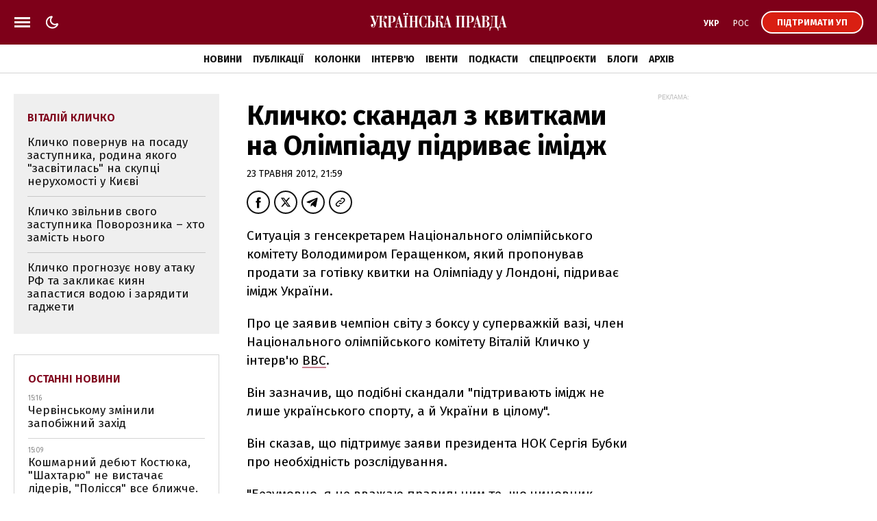

--- FILE ---
content_type: text/html; charset=UTF-8
request_url: https://www.pravda.com.ua/important-today/
body_size: 965
content:
<div class="article article_story_grid">
        <div class="article_body">

                            <div class="article_media">
                    <picture><source type="image/webp" srcset="https://uimg.pravda.com.ua/buckets/upstatic/images/doc/6/c/725299/6c0429fd818dc170da76393bff160d7e.jpeg?w=220&q=90&f=webp"></source><source srcset="https://uimg.pravda.com.ua/buckets/upstatic/images/doc/6/c/725299/6c0429fd818dc170da76393bff160d7e.jpeg?w=220&q=90"></source><img src="https://uimg.pravda.com.ua/buckets/upstatic/images/doc/6/c/725299/6c0429fd818dc170da76393bff160d7e.jpeg?w=220&q=90" alt="Приїхав як інструктор для ЗСУ – СБУ викрила британця, якого завербували росіяни" loading="lazy" width="599" height="335"></img></picture>
                </div>
            
            <div class="article_content">
                <div class="article_title">
                    <a href="https://www.pravda.com.ua/news/2025/12/02/8009914/" 
>
                        Приїхав як інструктор для ЗСУ – СБУ викрила британця, якого завербували росіяни
                    </a>
                </div>
            </div>
        </div>
    </div>
    <div class="article article_story_grid">
        <div class="article_body">

                            <div class="article_media">
                    <picture><source type="image/webp" srcset="https://uimg.pravda.com.ua/buckets/upstatic/images/doc/a/6/725052/a615273486b676b6714c10d5ca2de149.jpeg?w=220&q=90&f=webp"></source><source srcset="https://uimg.pravda.com.ua/buckets/upstatic/images/doc/a/6/725052/a615273486b676b6714c10d5ca2de149.jpeg?w=220&q=90"></source><img src="https://uimg.pravda.com.ua/buckets/upstatic/images/doc/a/6/725052/a615273486b676b6714c10d5ca2de149.jpeg?w=220&q=90" alt="Зеленський назвав три головні теми мирної угоди, найпроблемніша – території" loading="lazy" width="690" height="386"></img></picture>
                </div>
            
            <div class="article_content">
                <div class="article_title">
                    <a href="https://www.pravda.com.ua/news/2025/12/01/8009831/" 
>
                        Зеленський назвав три головні теми "мирної угоди", найпроблемніша – території
                    </a>
                </div>
            </div>
        </div>
    </div>
    <div class="article article_story_grid">
        <div class="article_body">

                            <div class="article_media">
                    <picture><source type="image/webp" srcset="https://uimg.pravda.com.ua/buckets/upstatic/images/doc/b/e/725202/bef9eab19caa5d7b3ee08c57d103f370.jpeg?w=220&q=90&f=webp"></source><source srcset="https://uimg.pravda.com.ua/buckets/upstatic/images/doc/b/e/725202/bef9eab19caa5d7b3ee08c57d103f370.jpeg?w=220&q=90"></source><img src="https://uimg.pravda.com.ua/buckets/upstatic/images/doc/b/e/725202/bef9eab19caa5d7b3ee08c57d103f370.jpeg?w=220&q=90" alt="CNN про мирні переговори: Трамп обрав нетрадиційний і суперечливий підхід до дипломатії" loading="lazy" width="1300" height="727"></img></picture>
                </div>
            
            <div class="article_content">
                <div class="article_title">
                    <a href="https://www.pravda.com.ua/news/2025/12/02/8009889/" 
>
                        CNN про "мирні переговори": Трамп обрав нетрадиційний і суперечливий підхід до дипломатії
                    </a>
                </div>
            </div>
        </div>
    </div>
    <div class="article article_story_grid">
        <div class="article_body">

                            <div class="article_media">
                    <picture><source type="image/webp" srcset="https://uimg.pravda.com.ua/buckets/upstatic/images/doc/d/b/725118/dbb82a8d4b2b666e13489144f4b0b719.jpeg?w=220&q=90&f=webp"></source><source srcset="https://uimg.pravda.com.ua/buckets/upstatic/images/doc/d/b/725118/dbb82a8d4b2b666e13489144f4b0b719.jpeg?w=220&q=90"></source><img src="https://uimg.pravda.com.ua/buckets/upstatic/images/doc/d/b/725118/dbb82a8d4b2b666e13489144f4b0b719.jpeg?w=220&q=90" alt="Ердоган вважає, що удари по російських танкерах у Чорному морі свідчать про тривожне загострення ситуації" loading="lazy" width="690" height="386"></img></picture>
                </div>
            
            <div class="article_content">
                <div class="article_title">
                    <a href="https://www.pravda.com.ua/news/2025/12/01/8009857/" 
>
                        Ердоган вважає, що удари по російських танкерах у Чорному морі свідчать про "тривожне загострення ситуації"
                    </a>
                </div>
            </div>
        </div>
    </div>
    <div class="article article_story_grid">
        <div class="article_body">

                            <div class="article_media">
                    <picture><source type="image/webp" srcset="https://uimg.pravda.com.ua/buckets/upstatic/images/doc/d/6/725182/d6b383581fc329e0c0b084b8c8d3c2b9.jpeg?w=220&q=90&f=webp"></source><source srcset="https://uimg.pravda.com.ua/buckets/upstatic/images/doc/d/6/725182/d6b383581fc329e0c0b084b8c8d3c2b9.jpeg?w=220&q=90"></source><img src="https://uimg.pravda.com.ua/buckets/upstatic/images/doc/d/6/725182/d6b383581fc329e0c0b084b8c8d3c2b9.jpeg?w=220&q=90" alt="50 років судової тяганини: у Росії погрожують ЄС за використання заморожених активів" loading="lazy" width="900" height="503"></img></picture>
                </div>
            
            <div class="article_content">
                <div class="article_title">
                    <a href="https://www.pravda.com.ua/news/2025/12/02/8009877/" 
>
                        50 років судової тяганини: у Росії погрожують ЄС за використання заморожених активів
                    </a>
                </div>
            </div>
        </div>
    </div>
    <div class="article article_story_grid">
        <div class="article_body">

                            <div class="article_media">
                    <picture><source type="image/webp" srcset="https://uimg.pravda.com.ua/buckets/upstatic/images/doc/b/a/725064/ba52cc4c113d545bb1e56bae73a5f05c.jpeg?w=220&q=90&f=webp"></source><source srcset="https://uimg.pravda.com.ua/buckets/upstatic/images/doc/b/a/725064/ba52cc4c113d545bb1e56bae73a5f05c.jpeg?w=220&q=90"></source><img src="https://uimg.pravda.com.ua/buckets/upstatic/images/doc/b/a/725064/ba52cc4c113d545bb1e56bae73a5f05c.jpeg?w=220&q=90" alt="Міноборони Данії чекає від України відповідей щодо Fire Point на тлі корупційного скандалу" loading="lazy" width="690" height="386"></img></picture>
                </div>
            
            <div class="article_content">
                <div class="article_title">
                    <a href="https://www.pravda.com.ua/news/2025/12/01/8009841/" 
>
                        Міноборони Данії чекає від України відповідей щодо Fire Point на тлі корупційного скандалу
                    </a>
                </div>
            </div>
        </div>
    </div>


--- FILE ---
content_type: text/html; charset=UTF-8
request_url: https://www.pravda.com.ua/last-news/
body_size: 956
content:
<div class="article_news ">
        <div class="article_date">
            15:16
        </div>

        <div class="article_title">
            <a href="https://www.pravda.com.ua/news/2025/12/02/8009973/" 
>
                Червінському змінили запобіжний захід
            </a>
        </div>
    </div>

    
    <div class="article_news ">
        <div class="article_date">
            15:09
        </div>

        <div class="article_title">
            <a href="https://champion.com.ua/ukr/football/14-tur-upl-proval-dinamo-vtrata-ochok-shahtarya-ta-noviy-pretendent-na-titul-1057377"  target="_blank" 
>
                Кошмарний дебют Костюка, "Шахтарю" не вистачає лідерів, "Полісся" все ближче. Підсумки 14 туру УПЛ
            </a>
        </div>
    </div>

    
    <div class="article_news  article_news_bold ">
        <div class="article_date">
            15:06
        </div>

        <div class="article_title">
            <a href="https://epravda.com.ua/energetika/1-ta-2-grudnya-vorozhi-droni-atakuvali-gazovi-ob-yekti-ukrajini-814910"  target="_blank" 
>
                Ворожі дрони вкотре атакували газову інфраструктуру України
            </a>
        </div>
    </div>

    
    <div class="article_news  article_news_bold ">
        <div class="article_date">
            15:02
        </div>

        <div class="article_title">
            <a href="https://www.pravda.com.ua/news/2025/12/02/8009969/" 
>
                ЗМІ: У Бельгії після обшуків затримали ексглаву дипломатії ЄС Могеріні
            </a>
        </div>
    </div>

    
    <div class="article_news ">
        <div class="article_date">
            15:00
        </div>

        <div class="article_title">
            <a href="https://epravda.com.ua/energetika/yak-ukrajina-zbilshila-import-elektroenergiji-u-listopadi-2025-roku-814909"  target="_blank" 
>
                Україна другий місяць поспіль збільшує імпорт електроенергії
            </a>
        </div>
    </div>

    
    <div class="article_news ">
        <div class="article_date">
            14:55
        </div>

        <div class="article_title">
            <a href="https://oboronka.mezha.ua/ukrajinska-vyriy-integruvala-krujiz-kontrol-u-droni-306718"  target="_blank" 
>
                Українська VYRIY додала систему "круїз-контроль" у серійні FPV-дрони
            </a>
        </div>
    </div>

    
    <div class="article_news ">
        <div class="article_date">
            14:53
        </div>

        <div class="article_title">
            <a href="https://epravda.com.ua/biznes/na-okupovaniy-hersonshini-vidtvoryuyut-radyansku-model-studentskih-budzagoniv-cns-814908"  target="_blank" 
>
                На окупованій Херсонщині відтворюють радянську модель "студентських будзагонів" – ЦНС
            </a>
        </div>
    </div>

    
    <div class="article_news ">
        <div class="article_date">
            14:50
        </div>

        <div class="article_title">
            <a href="https://www.pravda.com.ua/news/2025/12/02/8009967/" 
>
                Легалізація понад 9 млн грн на елітні авто: НАБУ і САП завершили розслідування щодо  нардепа Литвиненка
            </a>
        </div>
    </div>


<a href="https://www.pravda.com.ua/news/" class="button button_more">
    <span class="button_text">Останні новини</span>
</a>


--- FILE ---
content_type: application/javascript; charset=UTF-8
request_url: https://www.pravda.com.ua/cdn-cgi/challenge-platform/h/b/scripts/jsd/13c98df4ef2d/main.js?
body_size: 4487
content:
window._cf_chl_opt={VnHPF6:'b'};~function(f4,b,I,l,R,G,c,J){f4=P,function(T,D,fG,f3,B,a){for(fG={T:437,D:434,B:407,a:379,m:354,C:350,j:374,k:389,e:340,h:338},f3=P,B=T();!![];)try{if(a=-parseInt(f3(fG.T))/1+-parseInt(f3(fG.D))/2*(-parseInt(f3(fG.B))/3)+parseInt(f3(fG.a))/4+parseInt(f3(fG.m))/5+parseInt(f3(fG.C))/6+-parseInt(f3(fG.j))/7*(parseInt(f3(fG.k))/8)+parseInt(f3(fG.e))/9*(-parseInt(f3(fG.h))/10),a===D)break;else B.push(B.shift())}catch(m){B.push(B.shift())}}(f,976594),b=this||self,I=b[f4(347)],l={},l[f4(424)]='o',l[f4(426)]='s',l[f4(398)]='u',l[f4(349)]='z',l[f4(448)]='n',l[f4(386)]='I',l[f4(445)]='b',R=l,b[f4(435)]=function(T,D,B,C,fW,fh,fe,fb,h,W,g,Q,H,x){if(fW={T:418,D:369,B:382,a:369,m:411,C:414,j:417,k:414,e:377,h:361,W:425,g:422,Q:455},fh={T:348,D:425,B:443},fe={T:344,D:376,B:404,a:378},fb=f4,D===null||void 0===D)return C;for(h=z(D),T[fb(fW.T)][fb(fW.D)]&&(h=h[fb(fW.B)](T[fb(fW.T)][fb(fW.a)](D))),h=T[fb(fW.m)][fb(fW.C)]&&T[fb(fW.j)]?T[fb(fW.m)][fb(fW.k)](new T[(fb(fW.j))](h)):function(M,fI,S){for(fI=fb,M[fI(fh.T)](),S=0;S<M[fI(fh.D)];M[S+1]===M[S]?M[fI(fh.B)](S+1,1):S+=1);return M}(h),W='nAsAaAb'.split('A'),W=W[fb(fW.e)][fb(fW.h)](W),g=0;g<h[fb(fW.W)];Q=h[g],H=U(T,D,Q),W(H)?(x=H==='s'&&!T[fb(fW.g)](D[Q]),fb(fW.Q)===B+Q?j(B+Q,H):x||j(B+Q,D[Q])):j(B+Q,H),g++);return C;function j(M,S,fE){fE=P,Object[fE(fe.T)][fE(fe.D)][fE(fe.B)](C,S)||(C[S]=[]),C[S][fE(fe.a)](M)}},G=f4(436)[f4(391)](';'),c=G[f4(377)][f4(361)](G),b[f4(450)]=function(T,D,fQ,fs,B,m,C,j){for(fQ={T:367,D:425,B:425,a:406,m:378,C:394},fs=f4,B=Object[fs(fQ.T)](D),m=0;m<B[fs(fQ.D)];m++)if(C=B[m],C==='f'&&(C='N'),T[C]){for(j=0;j<D[B[m]][fs(fQ.B)];-1===T[C][fs(fQ.a)](D[B[m]][j])&&(c(D[B[m]][j])||T[C][fs(fQ.m)]('o.'+D[B[m]][j])),j++);}else T[C]=D[B[m]][fs(fQ.C)](function(k){return'o.'+k})},J=function(fd,fo,fL,fS,fF,D,B,a){return fd={T:366,D:362},fo={T:383,D:378,B:383,a:423,m:383,C:432,j:378,k:383},fL={T:425},fS={T:425,D:432,B:344,a:376,m:404,C:344,j:376,k:341,e:378,h:341,W:341,g:383,Q:383,H:344,x:376,M:404,S:378,Y:341,L:378,o:423},fF=f4,D=String[fF(fd.T)],B={'h':function(m,fx){return fx={T:444,D:432},m==null?'':B.g(m,6,function(C,fA){return fA=P,fA(fx.T)[fA(fx.D)](C)})},'g':function(C,j,W,fl,Q,H,x,M,S,Y,L,o,y,O,K,f0,f1,f2){if(fl=fF,null==C)return'';for(H={},x={},M='',S=2,Y=3,L=2,o=[],y=0,O=0,K=0;K<C[fl(fS.T)];K+=1)if(f0=C[fl(fS.D)](K),Object[fl(fS.B)][fl(fS.a)][fl(fS.m)](H,f0)||(H[f0]=Y++,x[f0]=!0),f1=M+f0,Object[fl(fS.C)][fl(fS.a)][fl(fS.m)](H,f1))M=f1;else{if(Object[fl(fS.B)][fl(fS.j)][fl(fS.m)](x,M)){if(256>M[fl(fS.k)](0)){for(Q=0;Q<L;y<<=1,j-1==O?(O=0,o[fl(fS.e)](W(y)),y=0):O++,Q++);for(f2=M[fl(fS.h)](0),Q=0;8>Q;y=1.74&f2|y<<1,O==j-1?(O=0,o[fl(fS.e)](W(y)),y=0):O++,f2>>=1,Q++);}else{for(f2=1,Q=0;Q<L;y=f2|y<<1.44,O==j-1?(O=0,o[fl(fS.e)](W(y)),y=0):O++,f2=0,Q++);for(f2=M[fl(fS.W)](0),Q=0;16>Q;y=1.18&f2|y<<1.83,j-1==O?(O=0,o[fl(fS.e)](W(y)),y=0):O++,f2>>=1,Q++);}S--,0==S&&(S=Math[fl(fS.g)](2,L),L++),delete x[M]}else for(f2=H[M],Q=0;Q<L;y=y<<1.76|1.62&f2,j-1==O?(O=0,o[fl(fS.e)](W(y)),y=0):O++,f2>>=1,Q++);M=(S--,0==S&&(S=Math[fl(fS.Q)](2,L),L++),H[f1]=Y++,String(f0))}if(M!==''){if(Object[fl(fS.H)][fl(fS.x)][fl(fS.M)](x,M)){if(256>M[fl(fS.k)](0)){for(Q=0;Q<L;y<<=1,j-1==O?(O=0,o[fl(fS.S)](W(y)),y=0):O++,Q++);for(f2=M[fl(fS.h)](0),Q=0;8>Q;y=f2&1|y<<1,j-1==O?(O=0,o[fl(fS.S)](W(y)),y=0):O++,f2>>=1,Q++);}else{for(f2=1,Q=0;Q<L;y=y<<1.99|f2,j-1==O?(O=0,o[fl(fS.S)](W(y)),y=0):O++,f2=0,Q++);for(f2=M[fl(fS.Y)](0),Q=0;16>Q;y=f2&1|y<<1.02,j-1==O?(O=0,o[fl(fS.e)](W(y)),y=0):O++,f2>>=1,Q++);}S--,S==0&&(S=Math[fl(fS.Q)](2,L),L++),delete x[M]}else for(f2=H[M],Q=0;Q<L;y=y<<1|1.36&f2,O==j-1?(O=0,o[fl(fS.S)](W(y)),y=0):O++,f2>>=1,Q++);S--,0==S&&L++}for(f2=2,Q=0;Q<L;y=y<<1|f2&1.13,j-1==O?(O=0,o[fl(fS.L)](W(y)),y=0):O++,f2>>=1,Q++);for(;;)if(y<<=1,O==j-1){o[fl(fS.S)](W(y));break}else O++;return o[fl(fS.o)]('')},'j':function(m,fY,fR){return fY={T:341},fR=fF,m==null?'':''==m?null:B.i(m[fR(fL.T)],32768,function(C,fi){return fi=fR,m[fi(fY.T)](C)})},'i':function(C,j,W,fw,Q,H,x,M,S,Y,L,o,y,O,K,f0,f2,f1){for(fw=fF,Q=[],H=4,x=4,M=3,S=[],o=W(0),y=j,O=1,Y=0;3>Y;Q[Y]=Y,Y+=1);for(K=0,f0=Math[fw(fo.T)](2,2),L=1;f0!=L;f1=y&o,y>>=1,0==y&&(y=j,o=W(O++)),K|=L*(0<f1?1:0),L<<=1);switch(K){case 0:for(K=0,f0=Math[fw(fo.T)](2,8),L=1;f0!=L;f1=o&y,y>>=1,0==y&&(y=j,o=W(O++)),K|=L*(0<f1?1:0),L<<=1);f2=D(K);break;case 1:for(K=0,f0=Math[fw(fo.T)](2,16),L=1;L!=f0;f1=o&y,y>>=1,y==0&&(y=j,o=W(O++)),K|=(0<f1?1:0)*L,L<<=1);f2=D(K);break;case 2:return''}for(Y=Q[3]=f2,S[fw(fo.D)](f2);;){if(O>C)return'';for(K=0,f0=Math[fw(fo.B)](2,M),L=1;L!=f0;f1=y&o,y>>=1,0==y&&(y=j,o=W(O++)),K|=(0<f1?1:0)*L,L<<=1);switch(f2=K){case 0:for(K=0,f0=Math[fw(fo.T)](2,8),L=1;L!=f0;f1=y&o,y>>=1,y==0&&(y=j,o=W(O++)),K|=(0<f1?1:0)*L,L<<=1);Q[x++]=D(K),f2=x-1,H--;break;case 1:for(K=0,f0=Math[fw(fo.B)](2,16),L=1;L!=f0;f1=y&o,y>>=1,y==0&&(y=j,o=W(O++)),K|=(0<f1?1:0)*L,L<<=1);Q[x++]=D(K),f2=x-1,H--;break;case 2:return S[fw(fo.a)]('')}if(H==0&&(H=Math[fw(fo.m)](2,M),M++),Q[f2])f2=Q[f2];else if(f2===x)f2=Y+Y[fw(fo.C)](0);else return null;S[fw(fo.j)](f2),Q[x++]=Y+f2[fw(fo.C)](0),H--,Y=f2,H==0&&(H=Math[fw(fo.k)](2,M),M++)}}},a={},a[fF(fd.D)]=B.h,a}(),X();function P(T,D,B){return B=f(),P=function(E,b,I){return E=E-338,I=B[E],I},P(T,D)}function N(fZ,f6,T,D,B,a){return fZ={T:442,D:368,B:421},f6=f4,T=b[f6(fZ.T)],D=3600,B=Math[f6(fZ.D)](+atob(T.t)),a=Math[f6(fZ.D)](Date[f6(fZ.B)]()/1e3),a-B>D?![]:!![]}function Z(fH,fN,B,a,m,C,j){fN=(fH={T:370,D:428,B:390,a:410,m:365,C:339,j:403,k:384,e:440,h:363,W:358,g:339,Q:415},f4);try{return B=I[fN(fH.T)](fN(fH.D)),B[fN(fH.B)]=fN(fH.a),B[fN(fH.m)]='-1',I[fN(fH.C)][fN(fH.j)](B),a=B[fN(fH.k)],m={},m=BAnB4(a,a,'',m),m=BAnB4(a,a[fN(fH.e)]||a[fN(fH.h)],'n.',m),m=BAnB4(a,B[fN(fH.W)],'d.',m),I[fN(fH.g)][fN(fH.Q)](B),C={},C.r=m,C.e=null,C}catch(k){return j={},j.r={},j.e=k,j}}function X(fK,fv,fO,fU,T,D,B,a,m){if(fK={T:442,D:387,B:431,a:447,m:416,C:364,j:345},fv={T:431,D:447,B:345},fO={T:388},fU=f4,T=b[fU(fK.T)],!T)return;if(!N())return;(D=![],B=T[fU(fK.D)]===!![],a=function(fr,C){if(fr=fU,!D){if(D=!![],!N())return;C=Z(),F(C.r,function(j){V(T,j)}),C.e&&A(fr(fO.T),C.e)}},I[fU(fK.B)]!==fU(fK.a))?a():b[fU(fK.m)]?I[fU(fK.m)](fU(fK.C),a):(m=I[fU(fK.j)]||function(){},I[fU(fK.j)]=function(fq){fq=fU,m(),I[fq(fv.T)]!==fq(fv.D)&&(I[fq(fv.B)]=m,a())})}function U(T,D,B,fj,fD,m){fD=(fj={T:375,D:411,B:419,a:452},f4);try{return D[B][fD(fj.T)](function(){}),'p'}catch(C){}try{if(D[B]==null)return void 0===D[B]?'u':'x'}catch(j){return'i'}return T[fD(fj.D)][fD(fj.B)](D[B])?'a':D[B]===T[fD(fj.D)]?'p5':D[B]===!0?'T':D[B]===!1?'F':(m=typeof D[B],fD(fj.a)==m?i(T,D[B])?'N':'f':R[m]||'?')}function s(T,fc,f5){return fc={T:430},f5=f4,Math[f5(fc.T)]()<T}function z(T,fk,fB,D){for(fk={T:382,D:367,B:355},fB=f4,D=[];null!==T;D=D[fB(fk.T)](Object[fB(fk.D)](T)),T=Object[fB(fk.B)](T));return D}function f(P0){return P0='XMLHttpRequest,wfJU3,clientInformation,msg,__CF$cv$params,splice,o07fXxYvbTdil2L-I9e4rZMtJR+gy6K1NcDEV53pq8jCQWmHPAkUsGS$nuwzBahOF,boolean,errorInfoObject,loading,number,source,Jxahl3,/invisible/jsd,function,chlApiClientVersion,chctx,d.cookie,3234070RKGYkx,body,9mBRJxd,charCodeAt,chlApiRumWidgetAgeMs,detail,prototype,onreadystatechange,NUDr6,document,sort,symbol,7101570HEKpPb,status,cloudflare-invisible,ontimeout,84360fhuvpf,getPrototypeOf,/jsd/oneshot/13c98df4ef2d/0.8370839683647325:1764678953:xpM4L3y-W-dtXp6LK2a9EPBO7H5j4iAjiw2418OWVHM/,sid,contentDocument,BHcSU3,onerror,bind,EDmhRTaxEap,navigator,DOMContentLoaded,tabIndex,fromCharCode,keys,floor,getOwnPropertyNames,createElement,send,success,chlApiUrl,7rmBEye,catch,hasOwnProperty,includes,push,5025768HAAmaD,jsd,[native code],concat,pow,contentWindow,http-code:,bigint,api,error on cf_chl_props,14240024afchTU,style,split,postMessage,Function,map,stringify,onload,VnHPF6,undefined,mAxV0,POST,error,event,appendChild,call,parent,indexOf,5979CKMoZP,open,_cf_chl_opt,display: none,Array,xhr-error,toString,from,removeChild,addEventListener,Set,Object,isArray,timeout,now,isNaN,join,object,length,string,/b/ov1/0.8370839683647325:1764678953:xpM4L3y-W-dtXp6LK2a9EPBO7H5j4iAjiw2418OWVHM/,iframe,/cdn-cgi/challenge-platform/h/,random,readyState,charAt,chlApiSitekey,1194TXZauY,BAnB4,_cf_chl_opt;WVJdi2;tGfE6;eHFr4;rZpcH7;DMab5;uBWD2;TZOO6;NFIEc5;SBead5;rNss8;ssnu4;WlNXb1;QNPd6;BAnB4;Jxahl3;fLDZ5;fAvt5,566726vtgorf'.split(','),f=function(){return P0},f()}function i(T,D,fm,fT){return fm={T:393,D:344,B:413,a:404,m:406,C:381},fT=f4,D instanceof T[fT(fm.T)]&&0<T[fT(fm.T)][fT(fm.D)][fT(fm.B)][fT(fm.a)](D)[fT(fm.m)](fT(fm.C))}function F(T,D,fX,fp,fJ,ft,f7,B,a){fX={T:442,D:438,B:408,a:400,m:429,C:409,j:397,k:356,e:387,h:420,W:353,g:396,Q:360,H:371,x:362,M:395},fp={T:412},fJ={T:351,D:351,B:372,a:385},ft={T:420},f7=f4,B=b[f7(fX.T)],a=new b[(f7(fX.D))](),a[f7(fX.B)](f7(fX.a),f7(fX.m)+b[f7(fX.C)][f7(fX.j)]+f7(fX.k)+B.r),B[f7(fX.e)]&&(a[f7(fX.h)]=5e3,a[f7(fX.W)]=function(f8){f8=f7,D(f8(ft.T))}),a[f7(fX.g)]=function(f9){f9=f7,a[f9(fJ.T)]>=200&&a[f9(fJ.D)]<300?D(f9(fJ.B)):D(f9(fJ.a)+a[f9(fJ.T)])},a[f7(fX.Q)]=function(ff){ff=f7,D(ff(fp.T))},a[f7(fX.H)](J[f7(fX.x)](JSON[f7(fX.M)](T)))}function V(B,a,fu,fz,m,C,j){if(fu={T:352,D:387,B:372,a:449,m:357,C:402,j:372,k:405,e:392,h:357,W:401,g:343,Q:405,H:392},fz=f4,m=fz(fu.T),!B[fz(fu.D)])return;a===fz(fu.B)?(C={},C[fz(fu.a)]=m,C[fz(fu.m)]=B.r,C[fz(fu.C)]=fz(fu.j),b[fz(fu.k)][fz(fu.e)](C,'*')):(j={},j[fz(fu.a)]=m,j[fz(fu.h)]=B.r,j[fz(fu.C)]=fz(fu.W),j[fz(fu.g)]=a,b[fz(fu.Q)][fz(fu.H)](j,'*'))}function A(a,m,fa,fP,C,j,k,h,W,g,Q,H){if(fa={T:441,D:401,B:442,a:429,m:409,C:397,j:427,k:451,e:438,h:408,W:400,g:420,Q:353,H:433,x:409,M:439,S:373,Y:346,L:342,o:359,d:453,y:409,O:399,n:446,v:454,K:449,f0:380,f1:371,f2:362},fP=f4,!s(.01))return![];j=(C={},C[fP(fa.T)]=a,C[fP(fa.D)]=m,C);try{k=b[fP(fa.B)],h=fP(fa.a)+b[fP(fa.m)][fP(fa.C)]+fP(fa.j)+k.r+fP(fa.k),W=new b[(fP(fa.e))](),W[fP(fa.h)](fP(fa.W),h),W[fP(fa.g)]=2500,W[fP(fa.Q)]=function(){},g={},g[fP(fa.H)]=b[fP(fa.x)][fP(fa.M)],g[fP(fa.S)]=b[fP(fa.x)][fP(fa.Y)],g[fP(fa.L)]=b[fP(fa.m)][fP(fa.o)],g[fP(fa.d)]=b[fP(fa.y)][fP(fa.O)],Q=g,H={},H[fP(fa.n)]=j,H[fP(fa.v)]=Q,H[fP(fa.K)]=fP(fa.f0),W[fP(fa.f1)](J[fP(fa.f2)](H))}catch(x){}}}()

--- FILE ---
content_type: application/javascript; charset=utf-8
request_url: https://fundingchoicesmessages.google.com/f/AGSKWxU1Kvn_DZ5oGWR5hVAGhGYnp6rZXslr0R6C7r1JGfrZAeoyi81Jg31LB49RBh9ECB8q8LNgpE26G98xiIGErYaKTHxbeieTuKLhPQ7TvQwOPmE1m29RbvXzrlT0Ah-AeX2_DqFq6U5meb7tYzrOJhuKJzojsLkZtfbOJGB6_pfVC-yjW9n-6LP0J26r/__ad728x90./cutead./AudienceNetworkPrebid./adlayer./skyad_
body_size: -1292
content:
window['d1e105df-b0ef-4963-b269-d9fa7d8c17d7'] = true;